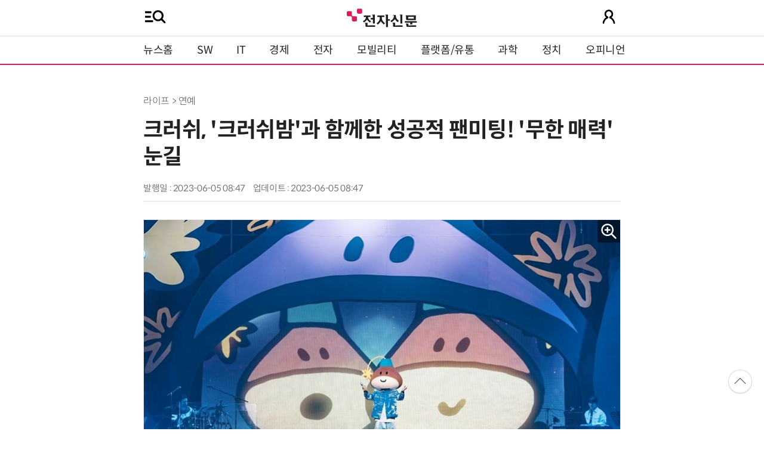

--- FILE ---
content_type: text/html; charset=UTF-8
request_url: https://m.etnews.com/20230605000010?mc=mv_202_00001
body_size: 38173
content:

<!DOCTYPE html>
<html lang="ko">
<head>
    <meta http-equiv="Content-Type" content="text/html; charset=UTF-8" />
    <title>크러쉬, '크러쉬밤'과 함께한 성공적 팬미팅! '무한 매력' 눈길 - 전자신문</title>
	<meta name="viewport" content="width=device-width,initial-scale=1.0,minimum-scale=1.0,maximum-scale=1.0,user-scalable=no">
	<!--[if lt IE 9]>
	<script src="https://img.etnews.com/2019/mobile_et/js/html5shiv.js"></script>
	<![endif]-->
	<meta http-equiv="Expires" content="-1" />
    <meta http-equiv="Pragma" content="no-cache" />
    <meta http-equiv="Cache-Control" content="no-cache" />
    <meta http-equiv="X-UA-Compatible" content="IE=edge">
	<!--[if IE]><meta http-equiv='X-UA-Compatible' content='IE=edge,chrome=1'><![endif]-->
    <meta name="robots" content="all" />
    <meta name="author" content="www.etnews.com" />
    <meta name="copyright" content="Copyright &copy; Electronic Times Internet. All Right Reserved." />
    <meta name="keywords" content="전자신문,전자신문인터넷,Etnews,Etnews.com,뉴스,News,속보,방송,연예,통신,SW,바이오,소재,부품,과학,전자,자동차,경제,금융,산업,정책,글로벌,리포트,동영상," />
    <meta name="description" content="미래를 보는 신문 - 전자신문" />
    <meta property="fb:app_id" content="1425291491111655" />
	<meta name="format-detection" content="telephone=no" />
	<link rel="canonical" href="https://www.etnews.com/20230605000010" />
    <meta property="og:type" content="article" />
    <meta property="og:site_name" content="미래를 보는 신문 - 전자신문" />
    <meta property="og:url" content="https://m.etnews.com/20230605000010?SNS=00002" />
    <meta property="og:image" content="https://img.etnews.com/news/article/2023/06/05/article_05084651055638.jpg" />
	<meta property="og:image:width" content="800" />
    <meta property="og:image:height" content="1559" />
    <meta property="og:title" content="크러쉬, '크러쉬밤'과 함께한 성공적 팬미팅! '무한 매력' 눈길" />
    <meta property="og:description" content="가수 크러쉬(Crush)가 팬들과 함께 특별한 추억을 탄생시켰다.  크러쉬는 지난 3일 오후 7시 블루스퀘어 마스터카드홀에서 팬미팅 '찐밤팅(ZZINBOMBTING)'을 개최했다. 이번 팬미팅은 크러쉬가 데뷔 10년 만에 공" />
    <meta property="og:category" content="" />

    <meta name="twitter:card" content="summary_large_image" />
    <meta name="twitter:url" content="https://m.etnews.com/20230605000010?SNS=00001" />
    <meta name="twitter:site" content="@imetnews" />
    <meta name="twitter:image:src" content="https://img.etnews.com/news/article/2023/06/05/article_05084651055638.jpg" />
    <meta name="twitter:title" content="크러쉬, '크러쉬밤'과 함께한 성공적 팬미팅! '무한 매력' 눈길" />
    <meta name="twitter:domain" content="etnews.com" />
    <meta name="twitter:description" content="가수 크러쉬(Crush)가 팬들과 함께 특별한 추억을 탄생시켰다.  크러쉬는 지난 3일 오후 7시 블루스퀘어 마스터카드홀에서 팬미팅 '찐밤팅(ZZINBOMBTING)'을 개최했다. 이번 팬미팅은 크러쉬가 데뷔 10년 만에 공" />
    <meta name="url" content="https://m.etnews.com/20230605000010" />
    <meta name="title" content="크러쉬, '크러쉬밤'과 함께한 성공적 팬미팅! '무한 매력' 눈길" />
    <meta name="description" content="가수 크러쉬(Crush)가 팬들과 함께 특별한 추억을 탄생시켰다.  크러쉬는 지난 3일 오후 7시 블루스퀘어 마스터카드홀에서 팬미팅 '찐밤팅(ZZINBOMBTING)'을 개최했다. 이번 팬미팅은 크러쉬가 데뷔 10년 만에 공" />
    <meta name="news_keywords" content="" />
    <meta name="DC.date.issued" content="2023-06-05" />
	<!-- aicon  추가-->
	<meta content="20230605000010" property="aicon:item_id">
    <meta property="aicon:image" content="https://img.etnews.com/news/article/2023/06/05/article_05084714690388.jpg" />
	<!-- 아이템 작성자(기자명) (필수) -->
	<meta content="" property="aicon:author">
	<!-- 아이템 카테고리 -->
	<meta content="라이프" property="article:section"> <!-- 메인 카테고리 (필수) -->
	<!-- 아이템 작성일(ISO 8601) (필수) -->
	<meta content="2023-06-05T08:47:13+09:00" property="article:published_time"> <!-- 예(한국시간 오후 1:20) -->
    <link rel="shortcut icon" href="https://img.etnews.com/2019/mobile_et/images/favicon.png">
	<link rel="stylesheet" type="text/css" href="https://img.etnews.com/2024/etnews/css/mobile.css?1769547410" />
    <link rel="stylesheet" type="text/css" href="https://img.etnews.com/2022/etnews/css/slick.css"/>
	<script>var ART_CODE = "20230605000010";</script>
  	<script type="text/javascript" src="https://img.etnews.com/2022/etnews/js/jquery-3.6.0.min.js"></script>
  	<script type="text/javascript" src="https://img.etnews.com/2022/etnews/js/jquery.cookie.js"></script>
 	<script type="text/javascript" src="https://m.etnews.com/static/js/common.js?1769547410"></script>
	<script type="text/javascript" src="/static/js/article.js?1769547410"></script>
	<script type="text/javascript" src="//developers.kakao.com/sdk/js/kakao.min.js"></script>
	<script type="text/javascript" src="https://img.etnews.com/2022/etnews/js/jquery.cookie.js"></script>
	<script type="text/javascript" src="https://img.etnews.com/2022/etnews/js/slick.min.js"></script>

		<script type="text/javascript">articleCount('20230605000010', '', '');</script>
	<script type="text/javascript">articleCount2('20230605000010', '', '', '3.17.67.42', 'Mozilla/5.0 (Macintosh; Intel Mac OS X 10_15_7) AppleWebKit/537.36 (KHTML, like Gecko) Chrome/131.0.0.0 Safari/537.36; ClaudeBot/1.0; +claudebot@anthropic.com)', '%2F20230605000010%3Fmc%3Dmv_202_00001');</script>
	<script type="text/javascript"> $(function(){ getRelated('20230605000010'); }); </script>
		<!-- 영상ad-->
	<script type="application/javascript" src="//anymind360.com/js/19460/ats.js"></script> 

	<!-- Google Tag Manager -->
	<script>(function(w,d,s,l,i){w[l]=w[l]||[];w[l].push({'gtm.start':
	new Date().getTime(),event:'gtm.js'});var f=d.getElementsByTagName(s)[0],
	j=d.createElement(s),dl=l!='dataLayer'?'&l='+l:'';j.async=true;j.src=
	'https://www.googletagmanager.com/gtm.js?id='+i+dl;f.parentNode.insertBefore(j,f);
	})(window,document,'script','dataLayer','GTM-NSJFZX8');</script>
	<!-- End Google Tag Manager -->
<script type="text/javascript">
  window._taboola = window._taboola || [];
  _taboola.push({article:'auto'});
  !function (e, f, u, i) {
    if (!document.getElementById(i)){
      e.async = 1;
      e.src = u;
      e.id = i;
      f.parentNode.insertBefore(e, f);
    }
  }(document.createElement('script'),
  document.getElementsByTagName('script')[0],
  '//cdn.taboola.com/libtrc/implanet-etnews/loader.js',
  'tb_loader_script');
  if(window.performance && typeof window.performance.mark == 'function')
    {window.performance.mark('tbl_ic');}
</script>
</head>

<body>
	<!-- Google Tag Manager (noscript) -->
	<noscript><iframe src="https://www.googletagmanager.com/ns.html?id=GTM-NSJFZX8" height="0" width="0" style="display:none;visibility:hidden"></iframe></noscript>
	<!-- End Google Tag Manager (noscript) -->
  <header>
    <div class="nav_head">
      <div class="wrap">
        <button class="fullmenu" onclick="w3_open()">
          <img src="https://img.etnews.com/2024/etnews/images/menu_search.svg" alt="메뉴 열기">
        </button>
        <h1 class="logo"><a href="https://m.etnews.com" title="전자신문"><img src="https://img.etnews.com/2024/etnews/images/logo_et.svg"></a></h1>
        <a class="user" href="https://member.etnews.com/member/login.html?return_url=https%3A%2F%2Fm.etnews.com" id="header_login" title="로그인으로 이동"><img src="https://img.etnews.com/2024/etnews/images/people.svg"></a>
      </div>
    </div>
    <nav >
      <div class="wrap" id="gnb">
        <ul class="nav flex">
          <li><a href="https://m.etnews.com">뉴스홈</a></li>
          <li><a href="https://m.etnews.com/news/section.html?id1=04">SW</a></li>
          <li><a href="https://m.etnews.com/news/section.html?id1=03">IT</a></li>
          <li><a href="https://m.etnews.com/news/section.html?id1=02">경제</a></li>
          <li><a href="https://m.etnews.com/news/section.html?id1=06">전자</a></li>
          <li><a href="https://m.etnews.com/news/section.html?id1=17">모빌리티</a></li>
          <li><a href="https://m.etnews.com/news/section.html?id1=60">플랫폼/유통</a></li>
   		  <li><a href="https://m.etnews.com/news/section.html?id1=20">과학</a></li>
          <li><a href="https://m.etnews.com/news/section.html?id1=22">정치</a></li>
          <li><a href="https://m.etnews.com/news/opinion.html">오피니언</a></li>
		  <li class="outlink"><a href="https://jr.etnews.com/" target="_blank"><img src="https://img.etnews.com/2024/junior/images/logo_jr_menu.svg"></a></li>
        </ul>
      </div>
    </nav>
  </header>

  <main>
    <!-- 사이드바 -->
    <div class="sidebar_background" id="sidebar_wrap" onclick="w3_close()"></div>
    <div class="sidebar" id="sidebar">
      <div class="slidebar_header flex">
        <strong class="logo">
          <a href="https://m.etnews.com" title="전자신문">
            <img src="https://img.etnews.com/2024/etnews/images/logo_et.svg"></a>
        </strong>
        <div class="closebtn" onclick="w3_close()">
          <img src="https://img.etnews.com/2024/etnews/images/remove.svg" alt="닫기">
        </div>
      </div>

      <!-- 검색 -->
      <div class="search_wrap" role="search">
        <form action="https://m.etnews.com/search/news.html" method="get">
          <input type="search" onkeyup="buttonUp();" name="kwd" id="kwd" placeholder="검색어를 입력하세요">
          <button><img src="https://img.etnews.com/2024/etnews/images/search.svg"></button>
        </form>
      </div>
      <!-- //검색 -->
      
      <div class="fullmenu">
        <ul>
          <li class="title"><a href="https://news.etnews.com" target="_blank">뉴스</a></li>
          <li><a href="https://m.etnews.com/news/section.html">속보</a></li>
          <li><a href="https://m.etnews.com/news/section.html?id1=04">SW</a></li>
          <li><a href="https://m.etnews.com/news/section.html?id1=03">IT</a></li>
          <li><a href="https://m.etnews.com/news/section.html?id1=02">경제</a></li>
          <li><a href="https://m.etnews.com/news/section.html?id1=06">전자</a></li>
          <li><a href="https://m.etnews.com/news/section.html?id1=17">모빌리티</a></li>
          <li><a href="https://m.etnews.com/news/section.html?id1=60">플랫폼/유통</a></li>
   		  <li><a href="https://m.etnews.com/news/section.html?id1=20">과학</a></li>
          <li><a href="https://m.etnews.com/news/section.html?id1=22">정치</a></li>
          <li><a href="https://m.etnews.com/news/opinion.html">오피니언</a></li>
          <li><a href="https://m.etnews.com/news/section.html?id1=12">국제</a></li>
          <li><a href="https://m.etnews.com/news/section.html?id1=25">전국</a></li>
          <li><a href="https://m.etnews.com/news/section.html?id1=15">스포츠</a></li>
          <li><a href="https://m.etnews.com/news/series.html?id=1">특집</a></li>
          <li><a href="https://m.etnews.com/news/series.html?id=3">연재</a></li>
        </ul>
        <ul>
          <li class="title">라이프</li>
          <li><a href="https://m.etnews.com/news/section.html?id1=09&amp;id2=091">연예</a></li>
          <li><a href="https://m.etnews.com/news/section.html?id1=09&amp;id2=996">포토</a></li>
          <li><a href="https://m.etnews.com/news/section.html?id1=09&amp;id2=096">공연전시</a></li>
          <li><a href="https://m.etnews.com/news/section.html?id1=09&amp;id2=992">생활문화</a></li>
          <li><a href="https://m.etnews.com/news/section.html?id1=09&amp;id2=093">여행/레저</a></li>
        </ul>
        <ul>
          <li class="title">비주얼IT</li>
          <li><a href="https://m.etnews.com/news/issue_analysis.html">이슈플러스</a></li>
		  <li><a href="https://m.etnews.com/news/aistudio.html">AI 스튜디오</a></li>
          <li><a href="https://m.etnews.com/news/etstudio.html">Hot 영상</a></li>
          <li><a href="https://m.etnews.com/news/photonews.html">뷰포인트</a></li>
          <li><a href="https://m.etnews.com/stats/list_stats.html" target="_blank">인포그래픽</a></li>
        </ul>
        <ul>
          <li class="title">부가서비스</li>
          <li><a href="https://conference.etnews.com/" target="_blank">Conference</a></li>
          <li><a href="https://www.allshowtv.com/" target="_blank">allshowTV</a></li>
          <li><a href="https://m.etnews.com/ict" target="_blank">시사용어</a></li>
          <li><a href="https://pdf.etnews.com/" target="_blank">PDF서비스</a></li>
        </ul>
        <ul class="scrap_menu_ul">
          <li class="title">서비스안내</li>
          <li><a href="https://info.etnews.com/sub_2_1.html" target="_blank" title="새창으로">신문구독신청</a></li>
          <li><a href="https://info.etnews.com/sub_2_2.html" target="_blank">콘텐츠구매</a></li>
          <li><a href="http://leadersedition.etnews.com/intro/info.aspx" target="_blank" title="새창으로">초판서비스</a></li>
        </ul>
        <ul>
          <li class="title">이용안내</li>
          <li><a href="https://info.etnews.com/sub_3_1_1.html" target="_blank">지면광고안내</a></li>
          <li><a href="https://info.etnews.com/sub_3_2.html" target="_blank">행사문의</a></li>
          <li><a href="https://info.etnews.com/sub_3_3.html" target="_blank">통합마케팅 상품 안내</a></li>
          <li><a href="https://info.etnews.com/sub_3_4.html" target="_blank">이용약관</a></li>
          <li><a href="https://info.etnews.com/sub_3_5.html" target="_blank">개인정보취급방침</a></li>
          <li><a href="https://info.etnews.com/sub_3_6.html" target="_blank">고충처리</a></li>
        </ul>
        <ul>
          <li class="title">회사소개</li>
          <li><a href="https://info.etnews.com/sub_1_1_1.html" target="_blank">전자신문</a></li>
          <li><a href="https://info.etnews.com/sub_1_2.html" target="_blank">전자신문인터넷</a></li>
          <li><a href="https://info.etnews.com/sub_1_3_2.html" target="_blank">연혁</a></li>
          <li><a href="https://info.etnews.com/sub_1_4.html" target="_blank">CI소개</a></li>
          <li><a href="https://info.etnews.com/sub_1_5.html" target="_blank">회사위치</a></li>
        </ul>
      </div>
    </div>
	<!-- //사이드바 -->	<div class="ad_view_life">
		<!-- /83673359,195055904/etnews_Mtop_i_320_100 -->
		<script async src="https://securepubads.g.doubleclick.net/tag/js/gpt.js"></script>
		<script>
		  var googletag = googletag || {};
		  googletag.cmd = googletag.cmd || [];
		</script>
		<div id="etnews_Mtop_i_320_100">
		  <script>
			googletag.cmd.push(function () {
			  googletag.defineSlot('/83673359,195055904/etnews_Mtop_i_320_100', [320, 100], 'etnews_Mtop_i_320_100').addService(googletag.pubads().set("page_url", "etnews.com"));
			  googletag.enableServices();
			  googletag.display('etnews_Mtop_i_320_100');
			});
		  </script>
		</div>
	</div>
    <!-- 기사 영역 -->
    <article itemtype="http://schema.org/Article" class="wrap" id="article_wrap">
      <!-- article_header -->
      <div class="article_header" >
        <div class="breadcrumb">
              라이프              > 연예		</div>
        <h2 id="article_title_h2" itemtype="headline">크러쉬, '크러쉬밤'과 함께한 성공적 팬미팅! '무한 매력' 눈길</h2>
        <div class="timewrap">
          <div class="time">
            <time>발행일 : 2023-06-05 08:47</time>
            <time>업데이트 : 2023-06-05 08:47</time>
          </div>
          <!-- acc_nav -->
          <div class="header_view">
            <div class="wrap">
              <h1 class="logo_scroll"><a href="https://m.etnews.com" title="전자신문"><img src="https://img.etnews.com/2024/etnews/images/logo_et.svg"></a></h1>
              <div class="acc_nav">
                <div class="acc_nav_btn btn_sns" onclick="snsShareBox()">
                  <img src="https://img.etnews.com/2024/etnews/images/share.svg">
                </div>

                <!-- dropdown::SNS -->
                <div class="dropdown" id="bt_share_sns">
                  <strong>공유하기</strong>
				  <button class="dropdown_close"><img src="https://img.etnews.com/2024/etnews/images/remove_thin.svg"></button>
				  <a href="javascript:void(0)" id="kakao-link-btn" href="javascript:;"><span><img src="https://img.etnews.com/2024/etnews/images/sns_kakaotalk.svg"></span></a>
                  <a href="http://www.facebook.com/sharer.php?u=https%3A%2F%2Fm.etnews.com%2F20230605000010"title="페이스북 공유하기"><span><img src="https://img.etnews.com/2024/etnews/images/sns_facebook.svg"></span></a>
                  <a href="http://twitter.com/share?url=https%3A%2F%2Fm.etnews.com%2F20230605000010%3FSNS%3D00001&text=%ED%81%AC%EB%9F%AC%EC%89%AC%2C+%27%ED%81%AC%EB%9F%AC%EC%89%AC%EB%B0%A4%27%EA%B3%BC+%ED%95%A8%EA%BB%98%ED%95%9C+%EC%84%B1%EA%B3%B5%EC%A0%81+%ED%8C%AC%EB%AF%B8%ED%8C%85%21+%27%EB%AC%B4%ED%95%9C+%EB%A7%A4%EB%A0%A5%27+%EB%88%88%EA%B8%B8"  title="X 공유하기" class="share_twitter" target="_blank"><span><img src="https://img.etnews.com/2024/etnews/images/sns_x.svg"></span></a>
                  <a href="javascript:void(0)" title="URL 복사하기" id="btn_url_copy" onclick="copy_to_clipboard('https://m.etnews.com/20230605000010'); return false;"><span><img src="https://img.etnews.com/2024/etnews/images/sns_url.svg"></span></a>
                  <input type="hidden" name="copy_article_url" id="cp_url" value="#">
                </div>
                <!-- //dropdown::SNS -->

                <div class="acc_nav_btn">
                  <button class="btn_bookmark" data-id="20230605000010" title="스크랩">
                    <img src="https://img.etnews.com/2024/etnews/images/bookmark.svg">
                  </button>
                </div>
                <div class="acc_nav_btn btn_ga" onclick="font_panel()">
                  <img src="https://img.etnews.com/2024/etnews/images/ga.svg">
                </div>
                <!-- dropdown::글자크기 -->
                <div class="dropdown" id="bt_font_size">
                  <strong>글자크기 설정</strong>
				  <button class="dropdown_close"><img src="https://img.etnews.com/2024/etnews/images/remove_thin.svg"></button>
                  <a href="javascript:void(0);" onclick="changeFontSize('dec');" title="글자 작게" class="fs_small">
                    <span>가</span>
                    <p>작게</p>
                  </a>
				  <a href="javascript:void(0);" onclick="changeFontSize('default');" title="글자 보통" class="fs_default">
				    <span>가</span>
				    <p>보통</p>
				  </a>
				  <a href="javascript:void(0);" onclick="changeFontSize('inc');" title="글자 크게" class="fs_big">
                    <span>가</span>
                    <p>크게</p>
                  </a>
                </div>
                <!-- //dropdown::글자크기 -->
              </div>
            </div>
		    <!-- //전체메뉴박스 -->
		    <div class="progress-container">
		  	  <div class="progress-bar" id="pageBar"></div>
		    </div>
          </div>
          <!-- //acc_nav -->
        </div>
		<!-- //timewrap -->
      </div>
      <!-- //article_header -->
	  <div class="article_body " id="articleBody" itemprop="articleBody">


<figure class="article_image"><a href="javascript:void(0);" onClick="showZoom(this)"><img src="https://img.etnews.com/news/article/2023/06/05/article_05084651055638.jpg" alt="Photo Image" style="cursor:pointer;" itemprop="image"></a><figcaption class="caption">사진=피네이션</figcaption></figure>
<p>
가수 크러쉬(Crush)가 팬들과 함께 특별한 추억을 탄생시켰다.<br />
<br />
크러쉬는 지난 3일 오후 7시 블루스퀘어 마스터카드홀에서 팬미팅 '찐밤팅(ZZINBOMBTING)'을 개최했다. 이번 팬미팅은 크러쉬가 데뷔 10년 만에 공식 팬클럽 '크러쉬밤(CrushBomb)'을 모집한 이후 처음 열린 자리로 더욱 남다른 의미가 있다.<br />

</p>
	<div class="ad-300x250-2 ad-fullwidth2">
		<!-- /83673359,195055904/etnews_M2ndbottom_i_300_250 -->
		<script async src="https://securepubads.g.doubleclick.net/tag/js/gpt.js"></script>
		<script>
		  var googletag = googletag || {};
		  googletag.cmd = googletag.cmd || [];
		</script>
		<div style="width: 300px; height:250px; overflow: hidden; margin: 0 auto;">
		<div id="etnews_M2ndbottom_i_300_250">
		  <script>
			googletag.cmd.push(function () {
			  googletag.defineSlot('/83673359,195055904/etnews_M2ndbottom_i_300_250', [300, 250], 'etnews_M2ndbottom_i_300_250').addService(googletag.pubads().set("page_url", "etnews.com"));
			  googletag.enableServices();
			  googletag.display('etnews_M2ndbottom_i_300_250');
			});
		  </script>
		</div>
		</div>
	</div>
<p>
크러쉬는 오프닝 곡 '내 편이 돼줘'를 시작으로 '나빠(NAPPA)', '오하이오(OHIO)', '러쉬 아워(Rush Hour)', '잊어버리지 마' 등의 노래를 열창하며 팬미팅 현장을 뜨겁게 달궜다. 이뿐만 아니라 팬들의 신청곡까지 연달아 부르며 콘서트 못지않은 열기를 끌어올렸다. <br />
<br />
또한 크러쉬는 '찐밤팅'에서 '크러쉬밤' 창단식을 진행하고, 팬들에게 그동안 하지 못했던 속 깊은 이야기를 전하며 남다른 팬 사랑을 드러냈다. 팬들 역시 크러쉬의 한 마디 한 마디에 울고 웃으며 뜻깊은 시간을 채워나갔다.<br />

</p>
	<div class="ad-300x250-2 ad-fullwidth2">
		<!-- /83673359,195055904/etnews_M5thbottom_i_300_250 -->
		<script async src="https://securepubads.g.doubleclick.net/tag/js/gpt.js"></script>
		<script>
		  var googletag = googletag || {};
		  googletag.cmd = googletag.cmd || [];
		</script>
		<div id="etnews_M5thbottom_i_300_250">
		  <script>
			googletag.cmd.push(function () {
			  googletag.defineSlot('/83673359,195055904/etnews_M5thbottom_i_300_250', [300, 250], 'etnews_M5thbottom_i_300_250').addService(googletag.pubads().set("page_url", "etnews.com"));
			  googletag.enableServices();
			  googletag.display('etnews_M5thbottom_i_300_250');
			});
		  </script>
		</div>
	</div>
<p>
특히 크러쉬는 마지막으로 포토타임과 함께 "우리 함께 걸어. 어느 곳에 가도 외로울 일 없을 거야, 힘이 들어 잠시 쉬어가야 해도 잡은 손 놓지 않을게. 'ZZIN'한 추억으로 남을 오늘 여러분들과 평생 'ZZIN'하게 걷고 싶다"라며 "함께 해서 행복하고 고맙다"라고 애정 가득한 인사를 건넸다. <br />
<br />
한편 크러쉬는 오는 7월 24일 도쿄 토요스 핏(TOYOSU PIT)에서, 오는 7월 26일에는 오사카 제프 오사카 베이사이드(ZEPP OSAKA BAYSIDE)에서 아시아 투어를 시작한다.
</p>
		<div class="ad-300x250-2 ad-fullwidth2">
			<!-- /83673359,195055904/etnews_Minarticlebottom_i_300_250 -->
			<script async src="https://securepubads.g.doubleclick.net/tag/js/gpt.js"></script>
			<script>
			  var googletag = googletag || {};
			  googletag.cmd = googletag.cmd || [];
			</script>
			<div id="etnews_Minarticlebottom_i_300_250">
			  <script>
				googletag.cmd.push(function () {
				  googletag.defineSlot('/83673359,195055904/etnews_Minarticlebottom_i_300_250', [300, 250], 'etnews_Minarticlebottom_i_300_250').addService(googletag.pubads().set("page_url", "etnews.com"));
				  googletag.enableServices();
				  googletag.display('etnews_Minarticlebottom_i_300_250');
				});
			  </script>
			</div>
		</div><br /><p>전자신문인터넷 이금준 기자 (aurum@etnews.com)<br /></p>
		<!-- 뉴스룸 홍보 ET뷰 -->
		 <span id="newsroom_etview_promotion"></span>
		<!-- 뉴스룸 홍보 ET뷰 -->

      		<div class="related_wrap"><h3>관련 기사</h3><ul class="related">		<li><a href="/20230605000061">'화요일은 밤이 좋아' 송가인·조은서→황민우·황민호 '흥 폭발'</a></li>		<li><a href="/20230605000040">지아, '사랑..그게 뭔데'로 흥행 2연타 성공! '명품 발라더' 입증</a></li>		<li><a href="/20230605000009">TNX(더뉴식스), 'BOYHOOD'로 물들일 'Y2K 감성'…기대 포인트 '3</a></li>		<li><a href="/20230605000002">[오늘 날씨] 전국 대체로 맑은 날씨…제주도엔 ‘비’ 예상</a></li>		<li><a href="/20230605000001">[오늘의 운세] 2023년 06월 05일 띠별 운세</a></li>		<li><a href="/20230604000186">[종합] 태연, ‘3년반의 기다림, 글로벌 향한 과감다정 신 서막’(The Odd of LOVE)</a></li></div>
      </div>


        <!--- 연관기사 연재/특집 -->
        <div id="layerRelated"></div>
        <!--- //연관기사 연재/특집 -->
    </article>

	  <div class="article-footer">
		<div class="ad-300x250-2 ad-fullwidth2">
			<!-- /83673359,195055904/etnews_Mbylinebottom1_i_300_250 -->
			<script async src="https://securepubads.g.doubleclick.net/tag/js/gpt.js"></script>
			<script>
			  var googletag = googletag || {};
			  googletag.cmd = googletag.cmd || [];
			</script>
			<div id="etnews_Mbylinebottom1_i_300_250">
			  <script>
				googletag.cmd.push(function () {
				  googletag.defineSlot('/83673359,195055904/etnews_Mbylinebottom1_i_300_250', [300, 250], 'etnews_Mbylinebottom1_i_300_250').addService(googletag.pubads().set("page_url", "etnews.com"));
				  googletag.enableServices();
				  googletag.display('etnews_Mbylinebottom1_i_300_250');
				});
			  </script>
			</div>

		</div>	
		<!-- 콘퍼런스 -->
		<ul class="ad-text">
			<li><script type="text/javascript" src="//yellow.contentsfeed.com/RealMedia/ads/adstream_jx.ads/etnews.com/detail@x60"  ></script></li>
			<li><script type="text/javascript" src="//yellow.contentsfeed.com/RealMedia/ads/adstream_jx.ads/etnews.com/detail@x61"  ></script></li>
		</ul>
		<!-- 콘퍼런스 -->

      </div>
    <!-- 주요행사 -->
    <section class="event">
      <div class="wrap">
        <h3><a href="https://conference.etnews.com" target="_blank">주요 행사 <span class="more_gt">&#10095;</span></a></h3>
        <!-- slider -->
        <div class="slider">
          <ul class="single-item" id="event">

            <li class="active">
              <a href="https://conference.etnews.com/conf_info.html?uid=465" target="_blank">
                <figure>
                  <img src="https://img.etnews.com/photo_main/conference/2026/01/02/cms_conference_list_02175845274104.jpg" alt="주요행사 이미지">
                </figure>
                <div class="text">
                  <strong>디자인 몰라도 OK! `AI 피그마`로 웹/앱 기획·제작 1-day 워크숍</strong>
                </div>
              </a>
            </li>

            <li class="active">
              <a href="" target="_blank">
                <figure>
                  <img src="https://img.etnews.com/photo_main/conference/2026/01/25/cms_conference_list_25234003622046.jpg" alt="주요행사 이미지">
                </figure>
                <div class="text">
                  <strong>GDC와 IT아웃소싱을 통해 AI전환(AX) 가속화</strong>
                </div>
              </a>
            </li>

            <li class="active">
              <a href="https://conference.etnews.com/conf_info.html?uid=462" target="_blank">
                <figure>
                  <img src="https://img.etnews.com/photo_main/conference/2026/01/02/cms_conference_list_02175824054847.jpg" alt="주요행사 이미지">
                </figure>
                <div class="text">
                  <strong>바이브 코딩으로 익히는 파이썬 업무 자동화 with Cursor</strong>
                </div>
              </a>
            </li>

            <li class="active">
              <a href="" target="_blank">
                <figure>
                  <img src="https://img.etnews.com/photo_main/conference/2026/01/25/cms_conference_list_25234204060920.jpg" alt="주요행사 이미지">
                </figure>
                <div class="text">
                  <strong>2026 무라타 로보틱스 웨비나 : Sensing & Movement Redefined</strong>
                </div>
              </a>
            </li>

            <li class="active">
              <a href="https://conference.etnews.com/conf_info.html?uid=464" target="_blank">
                <figure>
                  <img src="https://img.etnews.com/photo_main/conference/2026/01/26/cms_conference_list_26110822375144.jpg" alt="주요행사 이미지">
                </figure>
                <div class="text">
                  <strong>`n8n`, 나의 첫 번째 업무 자동화 AI 파트너 - 칼퇴 가능한 노코드 자동화 실전 워크숍</strong>
                </div>
              </a>
            </li>

            <li class="active">
              <a href="https://conference.etnews.com/conf_info.html?uid=469" target="_blank">
                <figure>
                  <img src="https://img.etnews.com/photo_main/conference/2026/01/19/cms_conference_list_19094805542095.jpg" alt="주요행사 이미지">
                </figure>
                <div class="text">
                  <strong>AI 커머스 아키텍처 컨퍼런스 2026</strong>
                </div>
              </a>
            </li>

            <li class="active">
              <a href="https://www.sek.co.kr/2026/security" target="_blank">
                <figure>
                  <img src="https://img.etnews.com/photo_main/conference/2026/01/19/cms_conference_list_19152849641056.png" alt="주요행사 이미지">
                </figure>
                <div class="text">
                  <strong>시큐리티 메가비전 2026(Security MEGAVISION 2026</strong>
                </div>
              </a>
            </li>

            <li class="active">
              <a href="https://conference.etnews.com/conf_info.html?uid=466" target="_blank">
                <figure>
                  <img src="https://img.etnews.com/photo_main/conference/2026/01/02/cms_conference_list_02172437348063.jpg" alt="주요행사 이미지">
                </figure>
                <div class="text">
                  <strong>노코드 Dify와 MCP로 구현하는 AI 에이전트 업무 자동화 1-day 워크숍</strong>
                </div>
              </a>
            </li>
          </ul>
          <script type="text/javascript">
            $(document).ready(function(){ $('#event').slick({	arrows:false,dots: true, autoplay: true, infinite: true, autoplaySpeed:5000, cssEase: 'linear'});});
          </script>
        </div>
        <!-- //slider -->     
      </div>
    </section>
    <!-- //주요행사 -->
	<div class="ad-300x250-2 ad-fullwidth2" style="height:250px">
		<iframe src="https://webmetic.net/CLad.php?CA=Plt240907&CS=300x250" width="300" height="250" frameborder="no" scrolling="no"></iframe>
	</div>    <!--주요뉴스-->
    <section class="textthumb">
      <div class="wrap">
        <h3 class="section_title">라이프 많이 본 기사</h3>
        <ul>
          <li>
            <div class="text">
              <strong><a href="/20260120000026">[오늘의 운세] 2026년 1월 20일 띠별 운세</a></strong>
              <p class="summary"></p>
            </div>
            <figure>
              <a href="/20260120000026">
                <img src="https://img.etnews.com/news/article/2026/01/20/article_20092208554963.png" alt="기사 이미지">
              </a>
            </figure>
          </li>

          <li>
            <div class="text">
              <strong><a href="/20260117000001">[오늘의 운세] 2026년 1월 17일 띠별 운세</a></strong>
              <p class="summary"></p>
            </div>
            <figure>
              <a href="/20260117000001">
                <img src="https://img.etnews.com/news/article/2026/01/17/article_17090415755557.png" alt="기사 이미지">
              </a>
            </figure>
          </li>

          <li>
            <div class="text">
              <strong><a href="/20260115000035">[오늘의 운세] 2026년 1월 15일 띠별 운세</a></strong>
              <p class="summary"></p>
            </div>
            <figure>
              <a href="/20260115000035">
                <img src="https://img.etnews.com/news/article/2026/01/15/article_15091108323940.png" alt="기사 이미지">
              </a>
            </figure>
          </li>

          <li>
            <div class="text">
              <strong><a href="/20260120000288">[ET포토] 지드래곤, '오늘은 생존을 위해 꽁꽁 감싸고'</a></strong>
              <p class="summary"></p>
            </div>
            <figure>
              <a href="/20260120000288">
                <img src="https://img.etnews.com/news/article/2026/01/20/article_20141927862746.jpg" alt="기사 이미지">
              </a>
            </figure>
          </li>

          <li>
            <div class="text">
              <strong><a href="/20260116000006">[오늘의 운세] 2026년 1월 16일 띠별 운세</a></strong>
              <p class="summary"></p>
            </div>
            <figure>
              <a href="/20260116000006">
                <img src="https://img.etnews.com/news/article/2026/01/16/article_16080712672945.png" alt="기사 이미지">
              </a>
            </figure>
          </li>

        </ul>
      </div>
    </section>
		<div class="ad-300x250-2 ad-fullwidth2">
			<!-- /83673359,195055904/etnews_Mbylinebottom2_i_300_250 -->
			<script async src="https://securepubads.g.doubleclick.net/tag/js/gpt.js"></script>
			<script>
			  var googletag = googletag || {};
			  googletag.cmd = googletag.cmd || [];
			</script>
			<div id="etnews_Mbylinebottom2_i_300_250">
			  <script>
				googletag.cmd.push(function () {
				  googletag.defineSlot('/83673359,195055904/etnews_Mbylinebottom2_i_300_250', [300, 250], 'etnews_Mbylinebottom2_i_300_250').addService(googletag.pubads().set("page_url", "etnews.com"));
				  googletag.enableServices();
				  googletag.display('etnews_Mbylinebottom2_i_300_250');
				});
			  </script>
			</div>
		</div>
		<div class="ad-300x250-2 ad-fullwidth2">
			<div id="taboola-below-article-stream-a"></div>
			<script type="text/javascript">
			  window._taboola = window._taboola || [];
			  _taboola.push({
			    mode: 'alternating-thumbnails-mob',
			    container: 'taboola-below-article-stream-a',
			    placement: 'Below Article Stream A',
			    target_type: 'mix'
			  });
			</script>
		</div>
		<div class="ad-300x250-2 ad-fullwidth2">
			<!-- /83673359,195055904/etnews_Mbylinebottom_i_300_600 -->
			<script async src="https://securepubads.g.doubleclick.net/tag/js/gpt.js"></script>
			<script>
			  var googletag = googletag || {};
			  googletag.cmd = googletag.cmd || [];
			</script>
			<div id="etnews_Mbylinebottom_i_300_600">
			  <script>
				googletag.cmd.push(function () {
				  googletag.defineSlot('/83673359,195055904/etnews_Mbylinebottom_i_300_600', [300, 600], 'etnews_Mbylinebottom_i_300_600').addService(googletag.pubads().set("page_url", "etnews.com"));
				  googletag.enableServices();
				  googletag.display('etnews_Mbylinebottom_i_300_600');
				});
			  </script>
			</div>
		</div>
	  <!-- 브랜드 뉴스룸-->
	  <!-- 브랜드 뉴스룸-->
<div id="imgModal" class="modal" onclick="closeZoom()">
  <span class="close" onclick="closeZoom()">&times;</span>
  <div class="img_wrap">
    <img class="modal-content" id="zoom_img">
  </div>
</div>



  </main>
  <!-- 푸터 영역 -->
  <footer>
    <div class="wrap">
      <div class="span_wrap">
        <span id="footer_login"><a href="https://member.etnews.com/member/login.html?return_url=https%3A%2F%2Fm.etnews.com" id="loginout">로그인</a></span>
        <span><a href="https://info.etnews.com/sub_3_4.html">이용약관</a></span>
        <span><a href="https://info.etnews.com/sub_3_5.html">개인정보취급방침</a></span>
        <span><a href="https://info.etnews.com/sub_3_6.html">고충처리</a></span>
        <span><a href="https://m.etnews.com/sitemap.html">사이트맵</a></span>
        <span><a href="https://www.etnews.com/20230605000010?m=1">PC버전</a></span>
      </div>
    </div>
    <div class="graybox">
      <div class="wrap">
        <p>Copyright &copy Electronic Times Internet. All Rights Reserved.</p>
      </div>
    </div>
    <button type="button" class="go_top" title="맨 위로"><img src="https://img.etnews.com/2024/etnews/images/gt_light.svg"></button>
  </footer>
  <div id="snackbar"></div>
<script type="text/javascript">
  window._taboola = window._taboola || [];
  _taboola.push({flush: true});
</script>
</body>
</html><script type="text/javascript">
	// 사용할 앱의 Javascript 키를 설정해 주세요.
	//Kakao.init('a12e07a68272909d3c91d23afc28ac68');
	Kakao.init('c1948bc0334c8622f10cd8399e428bb5');
	//c1948bc0334c8622f10cd8399e428bb5

	// 카카오톡 링크 버튼을 생성합니다. 처음 한번만 호출하면 됩니다.
	Kakao.Link.createDefaultButton({
		container: '#kakao-link-btn',
		objectType: 'feed',
		content: {
			title: '크러쉬, \'크러쉬밤\'과 함께한 성공적 팬미팅! \'무한 매력\' 눈길',
			description: '',
			  
			imageUrl: 'https://img.etnews.com/news/article/2023/06/05/article_05084714690388.jpg',
			 
			link: {
				mobileWebUrl: 'https://m.etnews.com/20230605000010?SNS=00004',
				webUrl: 'https://www.etnews.com/20230605000010?SNS=00004'
			}
		},
		buttons: [
		{
			title: '웹으로 보기',
			link: {
				mobileWebUrl: 'https://m.etnews.com/20230605000010?SNS=00004',
				webUrl: 'https://www.etnews.com/20230605000010?SNS=00004'
			}
		},
	  ]
	});
</script>



--- FILE ---
content_type: text/html; charset=utf-8
request_url: https://www.google.com/recaptcha/api2/aframe
body_size: 267
content:
<!DOCTYPE HTML><html><head><meta http-equiv="content-type" content="text/html; charset=UTF-8"></head><body><script nonce="Z0cdikdVAGnhIyUMbtE5rQ">/** Anti-fraud and anti-abuse applications only. See google.com/recaptcha */ try{var clients={'sodar':'https://pagead2.googlesyndication.com/pagead/sodar?'};window.addEventListener("message",function(a){try{if(a.source===window.parent){var b=JSON.parse(a.data);var c=clients[b['id']];if(c){var d=document.createElement('img');d.src=c+b['params']+'&rc='+(localStorage.getItem("rc::a")?sessionStorage.getItem("rc::b"):"");window.document.body.appendChild(d);sessionStorage.setItem("rc::e",parseInt(sessionStorage.getItem("rc::e")||0)+1);localStorage.setItem("rc::h",'1769547417822');}}}catch(b){}});window.parent.postMessage("_grecaptcha_ready", "*");}catch(b){}</script></body></html>

--- FILE ---
content_type: application/x-javascript
request_url: https://yellow.contentsfeed.com/RealMedia/ads/adstream_jx.ads/etnews.com/detail@x60
body_size: 419
content:
document.write ('<a href="http://yellow.contentsfeed.com/RealMedia/ads/click_lx.ads/etnews.com/detail/L17/167570824/x60/etnews/conf_aicc_260324/conf_aicc_260324_detail_byline_up.html/417846444b6d6c354a705541436a5a4f" target="_blank">"제13회 AICC & CX 인사이트 2026" 양재 엘타워 3월 24일 개최</a>');


--- FILE ---
content_type: application/x-javascript
request_url: https://yellow.contentsfeed.com/RealMedia/ads/adstream_jx.ads/etnews.com/detail@x61
body_size: 489
content:
document.write ('<a href="http://yellow.contentsfeed.com/RealMedia/ads/click_lx.ads/etnews.com/detail/L17/843241914/x61/etnews/conf_vibe_260125/conf_vibe_260125_detail_byline_down.html/417846444b6d6c354a70594142626b73" target="_blank">"시대가 달라졌다, 이제 바이브 코딩이 대세!, 가장 좋은 프로그래밍 언어는 이제 ‘한글’입니다." (2/25~26)</a>');
